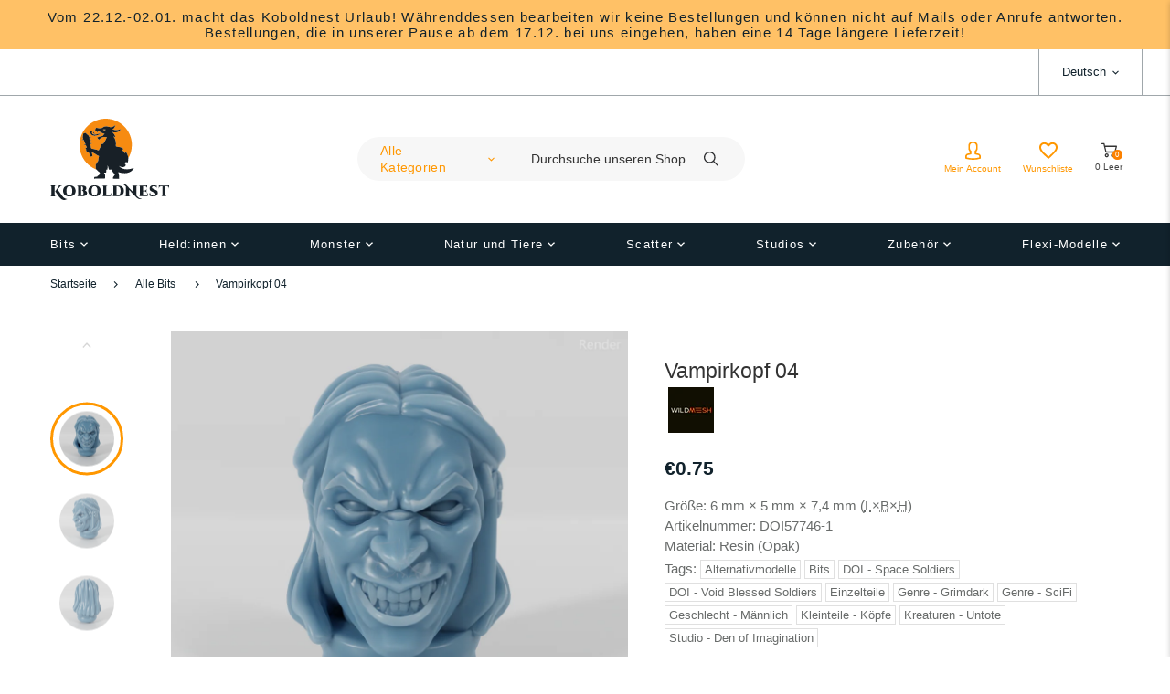

--- FILE ---
content_type: text/html; charset=utf-8
request_url: https://koboldnest.de/products/vampirkopf-04?view=recent
body_size: -256
content:
<a href="/products/vampirkopf-04">
<div class="product-img"><div class="relative image-loading" style="padding-top: 100.0%">
      <img class="image-bg lazyload" data-src="//koboldnest.de/cdn/shop/files/VampireHead4_render_80pitch_90deg_300x.png?v=1736339112" />
    </div></div><!-- .product-img -->
<div class="product-detail">
  <h3 class="product-name">Vampirkopf 04</h3>
  
<div itemprop="price" content="0.75" class="product-price">
    <span class="current-price money">€0.75</span></div>
</div><!-- .product-detail -->
</a>

--- FILE ---
content_type: text/javascript
request_url: https://koboldnest.de/cdn/shop/t/4/assets/product.js?v=108468484025545437361708703080
body_size: 368
content:
import{initSlider,vndHlp,initProductImageSlider,initThumbs,initTabs,initSwatch,quickViewInit,initProductImageGrid,zoomImage,initProductZoomPopup,initSizeChart}from"//koboldnest.de/cdn/shop/t/4/assets/theme.js?v=58130512527112876771708700580";var vndPrdTplSt={_onReviewClick(e){if(e.preventDefault(),vndTheme.rvw_app=="none")return;vndPrdTplSt._scrToTabs();const $tab=document.querySelector(".tabs-nav__item.reviews");if($tab&&!$tab.classList.contains("active"))document.querySelector(".tabs-nav__item.reviews a").click();else{const $tab2=document.querySelector(".tabs-nav__item.\\@app");$tab2&&!$tab2.classList.contains("active")&&document.querySelector(".tabs-nav__item.\\@app a").click()}},_onDescClick(e){e.preventDefault(),vndPrdTplSt._scrToTabs(),$(".tabs-nav__item.description").hasClass("active")||document.querySelector(".tabs-nav__item.description a").click()},_scrToTabs(){$("html, body").animate({scrollTop:$(".product-details-tabs").offset().top-100},450)},onLoad(container){initProductImageSlider(container),initThumbs(".product-layout"),initProductImageGrid(container),zoomImage(container),initProductZoomPopup(container);const popups=new vndTheme.Popups(container),$defaultReview=document.querySelector(".product-main .product-review");$defaultReview&&$defaultReview.addEventListener("click",vndPrdTplSt._onReviewClick);const $appReview=document.querySelector(".product-main .shopify-app-block");$appReview&&$appReview.addEventListener("click",vndPrdTplSt._onReviewClick);const $nav_desc=container.querySelector(".nav-to-tab-desc");$nav_desc&&($nav_desc.onclick=vndPrdTplSt._onDescClick)}},vndPrdDtTabsSt={onLoad(container){initTabs(container)}},vndPrdRecmd={onLoad($container){var $ctn=$container.querySelector(".product-recommendations");if($ctn!==null){var productId=$ctn.dataset.productId,limit=$ctn.dataset.limit,requestUrl="/recommendations/products?section_id=product-recommendations&limit="+limit+"&product_id="+productId,request=new XMLHttpRequest;request.open("GET",requestUrl),request.onload=function(){if(request.status>=200&&request.status<300){const container=document.createElement("div");container.innerHTML=request.response;const prc=container.querySelector(".product-recommendations");if(!prc)return!1;$ctn.parentElement.innerHTML=prc.innerHTML;const $slider=$container.querySelector(".items-carousel");initSlider($slider),quickViewInit(),initSwatch($container)}},request.send()}}};function adjustStickyLayout(){const $mainContent=document.getElementById("MainContent"),$stickyLayout=document.querySelector(".template-product--sidebar");if($stickyLayout.querySelectorAll(".shopify-section").forEach($section=>{$section.classList.contains("shopify-section-main")||$mainContent.appendChild($section)}),vndHlp.isMobile()){const $summary=$stickyLayout.querySelector(".product-details-summary"),$form=$stickyLayout.querySelector(".template-product__sticky-form");$summary.appendChild($form)}}document.addEventListener("DOMContentLoaded",function(){document.querySelector(".template-product__sticky-form")&&adjustStickyLayout(),vndHlp.initSct(null,".vs-product-recommendations",vndPrdRecmd.onLoad),vndHlp.initSct(null,".products-template",vndPrdTplSt.onLoad),vndHlp.initSct(null,".product-details-tabs",vndPrdDtTabsSt.onLoad),initSizeChart()});
//# sourceMappingURL=/cdn/shop/t/4/assets/product.js.map?v=108468484025545437361708703080


--- FILE ---
content_type: text/javascript
request_url: https://koboldnest.de/cdn/shop/t/4/assets/app.js?v=120077142108201795801708703080
body_size: -309
content:
import{vndHlp,vndRgtEvts,vndSch,PageRender,vndTopbar,vndHeader,vndMbHd,slideShow,parallaxLookbook,groupContent,vndSectionSlider,vndIstSection,lookbookSection,vndPkrSt,vndMsrGrd,vndPageTabs,vndServicePromotion,vndSectionImage2}from"//koboldnest.de/cdn/shop/t/4/assets/theme.js?v=58130512527112876771708700580";document.addEventListener("DOMContentLoaded",function(){let vndEvts=new vndRgtEvts;window.vndTheme.scroll_width=window.innerWidth-document.body.clientWidth,vndHlp.initSct(null,"#shopify-section-top-bar",vndTopbar.onLoad),vndHlp.initSct(null,"#shopify-section-header",vndHeader.onLoad),vndHlp.initSct(null,"#shopify-section-header-mobile",vndMbHd.onLoad),vndHlp.initSct(null,"section.vs-homepage-slideshow",slideShow.onLoad),vndHlp.initSct(null,"section.vs-parallax-lookbook",parallaxLookbook.onLoad),vndHlp.initSct(null,"section.vs-group-content",groupContent.onLoad),vndHlp.initSct(null,"section.vs-initialize-slider",vndSectionSlider.onLoad),vndHlp.initSct(null,"section.vs-collections-tab",vndIstSection.onLoad),vndHlp.initSct(null,"section.vs-lookbook",lookbookSection.onLoad),vndHlp.initSct(null,"section.vs-packery",vndPkrSt.onLoad),vndHlp.initSct(null,"section.vs-masonry-grid",vndMsrGrd.onLoad),vndHlp.initSct(null,"section.vs-page-tabs",vndPageTabs.onLoad),vndHlp.initSct(null,".vs-service-promotion",vndServicePromotion.onLoad),vndHlp.initSct(null,".vs-image-2",vndSectionImage2.onLoad),PageRender.init(),vndSch()});
//# sourceMappingURL=/cdn/shop/t/4/assets/app.js.map?v=120077142108201795801708703080
